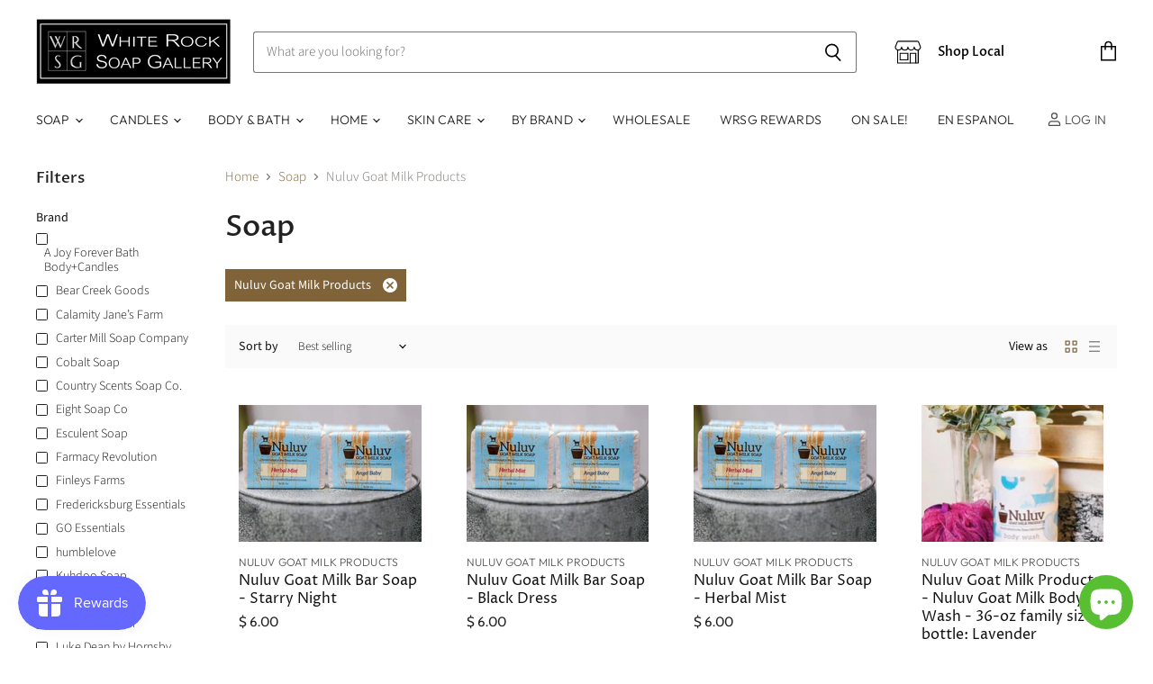

--- FILE ---
content_type: application/javascript; charset=utf-8
request_url: https://searchanise-ef84.kxcdn.com/preload_data.1v0P7n6D4t.js
body_size: 11322
content:
window.Searchanise.preloadedSuggestions=['gift set','lip balm','mahogany teakwood','essential oils','shower steamers','room spray','dream stick','hand soap','gift box','bath bomb','sugar scrub','soy candles','palo santo','body oil','soap dish','palo santo sage','swag box','hand sanitizer','oil diffusers','shower spray','bath salts','gift sets','body butter','body lotion','reed diffuser','white tea','beard oil','lavender soap','shower steamer','all natural deodorant','shave soap','shampoo bar','christmas morning','rosemary mint','salve stick','essential oil','vegan lip balm','linen spray','ultimate body salve','face wash','bath bombs','gift card','bar soap','for men','cobalt soap','charcoal soap','bubble bath','body wash','texas suede','mahogany teakwood candle','soap net','liquid hand soap','bath oil','orange cinnamon clove','whipped body butter','rose soap','oatmeal soap','texas soap','essential oil diffuser','love candle','eucalyptus mint','lotion bar','shower steamer spray','goat milk soap','lavender dream stick','hand cream','bath salt','face oil','coconut bar soap','red currant candle','joy candle','reed diffuser refill','soap holder','activated charcoal deodorant','body scrub','tea tree soap','carter mill soap','face moisturizers','muscle soak','ultimate body salve stick','lavender linen spray','face soap','cashmere & musk','shea butter','christmas morning candle','red currant','soap bag','wax melts','amber and oak','mahogany teakwood cologne','tumeric soap','sandalwood & patchouli','patchouli soap','conditioner bar','beard care','fall candle','body soap','lip scrub','hand lotion','soap lift','lavender candle','sugar scrubs','rodeo queen','calming care package','shaving soap','fragrance oil','body spray','lemongrass soap','eucalyptus soap','calming roller ball','soap bar','activated charcoal soap','travel size','laundry soap','rain candle','white tea candle','wax melt','into an','roller ball','tea tree','votive candle','whipped up wonderful','saddle up','menthol salve','hours operating','chapstick tube','room sprays','white leather','fizz bizz','goat milk','sage and citrus','olive oil soap','moon rivers','car diffuser','face mask','moon rivers naturals','mothers day','rose water','white rock soap','lemon verbena','mistletoe christmas candles','dish soap','hand gel','ranch hand','sage smudge','benjamin soap company','liquid soap','waterless hand gel','mahogany teakwood room spray','foaming hand soap','carter mill','lip balms','eight soap co','luxury bath oil','gifts box','lavender vanilla','citrus basil','rosemary mint soap','bath soap','smoke candle','palo santo sage gift set','texas candle','face scrub','insect repellent','breathe easy','eye serum','soap pouch','eye mask','hair serum','lake highlands','perfume oil','vitamin c serum','peppermint soap','burning oils','chap stick','soy wax candle','bar soaps','moon river','lavender oil','egyptian musk','pumpkin spice candles','gardenia candles','after shave','body salve','christmas soap','spiced fig','dead sea salts','sandalwood soap','face cream','dallas candle','palo santo room spray','vegan handmade soap','unscented soap','lake highlands candle','relax bath salts','hair conditioner','beard soap','vegan soap','cobalt soap company','soap dishes','pecan praline','dead sea bath salts','moisturizing soap','exfoliating soap','loofah soap','greeting cards','soy wax','lavender mint','oak cliff','turmeric soaps','beard balm','breathe roller','vitamin c','ultimate salve stick','all natural deodorant lemon grass','journey candles','pumpkin spice','oatmeal face','makeup remover','body brush','frankincense and myrrh','laundry detergent','max & lou','bath tea','rosemary mint sugar scrub','sun screen','tiny bee','plants all','salt scrub','christmas candle','soap saver','mens products','dry shampoo','madison perfume','car scent','blue bonnet','shower gel','santal blanc','gift baskets','goats milk soap','menthol salve stick','clay mask','reed diffuser set','lavender gift set','sandalwood vanilla','bug spray','black soap','massage oil','urban collection','air freshener','rose candle','winter wonderland','hair care','clay soap','fall candles','care package','sleigh ride','cuticle oil','jasmine candle','frankincense essential oil','massage and body oil','ultimate body soap','pet products','bath soak','peppermint tea soap','snowflake soap','matcha balm stick','face toner','calming roll on oil','coconut soap','weird cedar','insect spray','citrus splash','bentonite clay','white rock soaps','oatmeal face wash','activated charcoal','texas suede colognes','boo box','luxury sugar scrub','burning oil','soy candle','aloe vera face wash','facial serum','moisturizing creams','dead sea salt and sugar scrub','shampoo bars','olive oil','floral bath soak','facial toner','candy cane','red clay soap','kuhdoo soap','honey oatmeal','spiced fig candle','foot soak','body polish','milk bath','four thieves','all the fall','incense cone','simply soap net','laundry soap powder','christmas candles','hair pomade','soy wax candle bluebonnet','gift boxes','mother\'s day','cashmere and musk','gift cards','neroli black pepper','candle warmer','dryer ball','immaculate beard','oil diffuser','detox bath soak','milk and honey','cobalt bar soap','soy wax melts','creme brulee','tea tree oil','goods apothecary','susan\'s soaps','pink sugar','wick trimmer','peppermint tea tree','ultimate salve','incense sticks','sage citrus','men soap','east dallas','bear creek goods','valentines day','orange chili','diffuser oils','vanilla candle','pecan praline candle','shea butter soap','fragrance free','foot scrub','palo santo and sage','clove soap','holiday candles','neck wrap','lavender rose','sample pack','lemongrass deodorant','sasha’s lip balm','eye cream','build your own','white rock','rose absolute','castille soap','lavender rose geranium','essential oil roller','facial steam','skin care','prickly pear','essential oil blend','pump soap','sparkling rose','coconut milk face','hair oil','foot products','tin soy candle','essential oil diffusers','citronella candles','car freshener','essential oils diffuser','thieves soap','soap bars','white grapefruit bamboo','face serum','snowman bath bomb','vanilla soap','ylang ylang','soap class','goat soap','epsom salt','essential oil patchouli','moroccan clay','scented oils','cucumber melon','body oils','peppermint oil','naked soap','bentonite clay soap','calendula comfrey herbal','ultimate salve stick mini','gift basket','lavender spray','turmeric soap','sea salt and gardenia','reed diffusers','bath fizz','kids bath','burning lamp','naked unscented','wood scent','texas christmas','koke garden','natural beeswax','castile soap','shave kit','deep ellum','solid soap','lavender essential oil','pink grapefruit','cleansing grains','mini soap','spa day gifts','dead sea salt','luke dean','hair conditioner bar','all the fall yall','eight soap','arnica salve','room spray palo santo and sage','white tea oil','eucalyptus gift sets','tumeric face','shave brush','wash cloth','soap gift sets','leather candle','sodium hydroxide','white rock lake','mistletoe and fig','orange soap','green tea','3 wick candles','moon river naturals','rain scent candle','mustache wax','dryer balls','sandalwood and patchouli','men gift','dark chocolate espresso candle','tallow soap','body cream','coffee soap bar','shower bombs','lotion candle','free gift','oak cliff candle','arboretum candl','clove clary sage & cedarwood','t blend','natural soap','lavender dream gift set','organic soap','honey soap','the hood','mahogany teakwood oil','texas shaped','red tea','lemon soap','litsea oil','face masks','go essentials','yoga mat spray','linen sprays','bath salt floral soak','pleasant grove','lakewood candle','face cleanser','soap bags','body mist','sparkling rose candle','aloe soap','balsam candle','highland park','wax warmers','all purpose cleaner','cocoa butter','soap sensitive skin','rose oil','store times','slow north','box set','soap sleeve','holiday gifts set','lavender vanilla sugar scrub mini','face lotion','ultimate body lotion','lavender thorne','whiski candle','cuticle butter','diffuser oil','bulk dead sea bath salts','aroma diffuser','spa day','whipped soap','rose pink tinted lip gloss','candle wax','clay face mask','roll on','body scrubber','beard wash','magnesium oil','liquid castile soap','scent diffuser refills','greeting card','mila\'s paw balm','aroma beads','everything oil','whiski designs','texas shaped soap','the colony','joy candles','rose soaps','deep exfoliating','soap box','foaming hand soap lavender','lavender gift box','face cream moisturizer','whipped body butter rosemary mint','soap loofah','max and lou','fathers day','shower steam','bear creek','face moisturizer','clary sage','loofah cloth','round soap','winter soy wax candle','dog shampoo','tobacco caramel','room spray red currant','travel candle','sage candle','candle three wick','muscle salve','clearance soap','dog soap','mahogany teakwood soap','mens soap','grab bag','pumpkin milkshake','lip gloss','white rock soap gallery','shave oil','lavender body butters','lavender sage','sisal soap pouch','shower steamers breathe','birthday gift for friend','sea salt','diffuser reed','l streets','smudge stick','8 oz candle','lavender lotion','felted soap','amber oak','almond bar soap','diffuser refill','candle tin','journey candle','soap making','foaming face wash','take classes','jojoba oil','beeswax candles','tomato vine','african soap','body scrubs','jasmine and orange blossom','scent for sleep','relax bath salts lavender','hours open','body powder','lavender rose soap','amber and oak oils','apple harvest','back brush','waterless hand gel alcohol based 1 oz','forest hills','white rock soap gallery hours','grapefruit soap','shaving brush','east dallas candle','lavender dream','beer soaps','rice water soaps','hand salve','roller ball essential blends','susan’s soaps and more','frankincense complexion bar','hope candle','pumpkin spice soap','mini salve','birthday card','bar soap no coconut oil','body butters','snowman gift set','stress free','shea soap','bug repellent','vanilla tangerine','dry skin','solid soaps','contact us','dallas collection','lemongrass gift sets','sugar and salt scrub','coffee scrub','dry brush','mens bar soap','calming oil','t soap','for essential oils','lavender scrub','dead sea','men’s soap','goat milk soap bar','wood soap dish','avocado matcha','creme brulee candle','home fragrances','winter fir','horny goat','shower bomb','lavender body butter','hand soap for','red clay','wooden soap dish','sea sponge','creme brule','spa day gift box','róse candles','texas honey','lavender fields','rouge candle','with lavender','color sticks','palo santo sage room spray','sweet and sassy','orange clove','lavender sugar scrub','soap savers','sawdust and embers','dark water','dusting powder','lavender vanilla soap','body perfume','mckinney scent','whipped shea','milk perfume','citrus and sage','rose water toner','foaming hand','with fragrances of essential oils','m streets candle','lavender and lime','bay rum','greenair essential oil diffuser','holiday gifts','rose mint','bubble scoops','air plant','pumpkin soap','soap scrubber','lion bear','hand wash','votive candles','antibacterial properties','clover and verbena','handmade soap','soaps for dry skin','preston hollow','live plants','sweet soap','gift cards delivered','organic vegan soap','green tea soap','rose geranium','free shipping','palo santo & sage room spray','lavender and vanilla','for baby','best sellers','texas bluebonnet','eyebrow serum','white rock soap gallery soaps','glycerin soap','soap eczema','shea butter bar','ugly soap','shaving cream','kaolin clay','soothe soak','cashmere musk','beer soap','rosemary soap','rose toner','vitamin e','enso apothecary','tyler candle','antibacterial soap','trim the tree','whipped body butter lavender','lip salve','sweet tea','seaweed clay mask','sos bliss','castor oil','texas soaps','body oul','lemon grass soap','the hood wax','white velvet musk','extra ultimate','luxury body scrub','lavender box','shower oil','unscented candles','carrot seed','candle fragrances','swag boxes','facial soap','sea moss','amber soap','tin candle','welcome to the shitshow','anti itch','loofah sponges','peppermint foot soak','bath taffy','activated charcoal & moroccan red clay soap','cucumber soap','phone number','sleep mask','perfume roller','sleepy cottage','lotion stick','herbal facial steamer','joy fragrance','bath accessories','peppermint lavender','dark chocolate espresso 8 oz soy wax candle glass jar','lavender lime','bishop arts','thank you','salt lamp','sage soap','four thieves soaps','citrus soap','liquid shampoo','citrus basil candle','paw balm','lavender peppermint','3 wick soy candle','lavender mint candle','magnolia sea salt','the immaculate beard','benjamin soap','tea light','african black soap','lavender powder','orange and almond soap','rosewater facial toner','sweet caramel soaps','bubble bar','fort worth','birthday gift','aloe vera','baby oil','sweet orange','ylang ylang and cedarwood','coconut oil','beeswax candle','mother’s day','shower sprays','peppermint body butter','pendant diffuser','sweet almond','madison body spray','aloe face wash','tiny texas soap','egyptian musk perfume','shave bar','pumice soap','cleansing oil','rain reed diffuser','lye soap','papaya coconut mango','sage room spray','candles smoke soy wax','waterless hand','dream sticks','candle warmers','rosemary mint oil','man bar','texas storm','wood soap dishes','lavender gift','litsea essential','soap sale','men’s products','lump of coal','room spray sandalwood and vanilla bean','chai tea','blossom perfume','make up','simply body soap net','soap drying rack','baby butter','peach bellini','anti aging serum','lavender stick','gift package','lavender vanilla body oil','holiday soap','frosted eucalyptus','rosemary oil','lavender body wash','body sprays','sugar a rub','soap w shea','mosquito bites','sparkling mimosa','coco butter','lime soap','stocking stuffer','essential blends calming','coconut wax','calendula stick','little forest hills','santo and sage room spray','bug bites','milk candle','mini room spray','soap deck','charcoal scrub','lemon mint sugar scrub','pillow spray','four thieves soap','green orchid','soap refill','oak lawn','lavender bar soap','sandalwood and vanilla','frankincense essential','pleasant grove candles','foam soap','moisturizer face cream','sensitive skin','gift set white rock','unrefined shea butter','seaweed soap','african black','bar shampoo','sage & citrus','bath salts relax','native texan','white grapefruit and bamboo','tree soap','soap rest','san antonio','lavender vanilla bourbon','eucalyptus essential oil','white leather scent','sandal blanc','sacred smoke','sandalwood an patchouli soap','lavender soap bar','lavender sweet orange','charcoal incense','dog care','everything skin oil','journey reed diffuser','whipped butter','cedarwood oil','calendula lotion','solid perfume','bourbon vanilla','soap tin','room oil','fragrances men','oatmeal coconut milk bath','owl soap','rosemary essential oil','black amber','shower steamie','kumquat candle','goats milk','wood wick','thieves oil','soap mesh','old lake highlands','whiski farm fresh','lemon essential','lemon mint','salt and sugar scrub','lip balm set','cobalt soap 33','mini christmas morning room spray','vitamin e oil','porcelain diffuser','bath sprinkles','facial moisturizer','hair growth','3 wick candle','soap tray','palo santo sage spray','dream rollerball','no palm oil','sugar scrub rose absolute','custom gift','texas suede cologne','power up spray','palo & sage candle','itch stick','three wick','latika body','happy birthday','pumpkin spice candle','pine tar','mesh sponge','eight soap bar','black candles','orange and bergamot','himalayan salt','creamy vanilla','spearmint oil','hair growth spray','facial oil','custom gift set','body net','you\'ve been booed','anti aging','whisk designs','bluebonnet candle','bath happy','lemongrass oil','8 oz candles','texas size lip balm','old factory soap parousia perfumes','lavender lotion bar','calming care','rose mint body lotion','blue tansy','lavender rosemary peppermint tea tree','scented candles','deep ellum wax','soap holder on a','valentine candles','sample size','milk & honey','swag gift box','fragrance lamp','moisturizing cream','lavender lip','lavender lime soap','lavender room spray','bath salt lavender','tinted lip','texas tin','roller ball essential oil','white soap','heart bath bomb','white wax melts','essential oul','blue soap','moroccan red','blood orange','facial scrub','fall room spray','sage stick','lemon grass','room spray rain','vegan lip balm dream stick','lavender bergamot','fruit soap','wax warmer','lip balm gift set','cucumber soaps','hair soap','citronella soap','sample box','lemon candle','bath gift baskets','susan case','plants koke kitchen','soap on a rope','body bar','mineral sun','essential oil for laundry','coconut vanilla','witch hazel','aroma bead bag car freshener','scent oils','almond scrub','men skin care','winter candles','face bar','fabric spray','bath pouf','charcoal deodorant','gift box lavender','university park candle','hand soap liquid','pregnant bellies','shower steam spray','balm stick','vanilla tobacco','face balm','hand and body wash','description of candle scents','madison perfume body spray','lavender and chamomile','sweet dreams gift','message and body oil','beef tallow','pumpkin spice spray','bath gift','kojic acid','steamer spray','hollywood heights','cherry soap','aluminum free','rose room spray','aroma bead','facial brush','cinnamon vanilla','blue bonnet candle','farm fresh','jasmine essential oil','grapefruit vanilla','room spray linen','pink rose tinted lip balm','lavender salt scrub','acne soap','mckinney candle','kitchen soap','milk roll on','coconut milk shampoo bar','sandalwood vanilla bean','insect sprays','soap base','moon rivers natural','wax mel’s','lemon scented soaps','care basket','mistletoe & fig','soap box set','candle scents','automobile diffuser','white tea candles','color stick','scent sticks','felt soap','body salve and moisturizer','patchouli oil','christmas morning soy wax candle','whiski stickers','the green rift','scent diffuser','oat oil','wedding gifts','christmas scents','lip scrubs','lavender bath bombs','swag gift','sweet dreams','fizz bizz bomb','joy scent','rock salt','benjamin soap co','signature series','vegan all natural soap','lip grit','oval soap','oatmeal bar','whiski designs candle','small candles','oval chapstick','candy cane candle','made in texas','grit body scrub','soap lifts','angel baby','bamboo diffuser','soy tin','texas texas','candle lavender','poppy seed soap','beard lotion','bath spray','round natural','bath sets','beard comb','rosemary mint candle','tinted lip balm','for love','white sage','carter mill clove soap','mint rosemary','travel ultimate salve stick','facial bar','mini candle','lavender bath gift sets','lavender rose water','dark spots','apple cider','for women','rice soap','palo santo soap','coconut milk face wash','amber and oak diffuser','tin soy wax candle','minty vanilla','lotion bars','relax bath salt','relax gift set','rose absolute sugar scrub','soap body','cinnamon soap','lavender chamomile','body lotion naked','university park','more hand sanitizer','benjamin soap perfume oil','menthol stick','honey candle','soap liquid','soothe dry and itchy skin','sea salt peony','fragrance oils','sasha body','shower exfoliating','vegan handmade','milk and honey body lotion','handcrafted bundle','amber and oak room spray','diffuser refills','bath and hand soap','charcoal face soap','whipped body cream','bar soap for men','lavender soa','green matcha stick','mini car diffuser','oatmeal goats milk soap','face steam','soap and shave','palo santo and sage room','melt and pour','caramel soap','healing body lotion','4 oz candle','wax urban collection','red clay mask','activated charcoal with peppermint tea tree soap','moisturizing bar','tumeric mask','matcha balm','sage spray','oil roller','would chapstick','rosemary mint essential oil','oatmeal honey','beard and tackle','pink grapefruit lip balm','rodeo queen gift','bath salt directions','red current','evergreen votive','rose body butter','lotion tin','essential oil candle','castille soaps','tropical hibiscus','face cleansers','scrub bar','lemon verbena candle','vanilla lip balm','palo santo & sage','hand scrub','colloidal oatmeal','soy melts','essential refill','coffee cocoa face masks','healing salve','moroccan red clay','palo santo candle','hair soaps','citron and cedar leaf','eucalyptus peppermint','holiday room spray','skin balms','bar soap small','snow man','description of scents','peach bar soap','saddle up candles','rose sugar scrub','palo santo and sage room spray','lavender roller','all the fall yall candles','orange cinnamon','oat milk and honey','anxiety bath','amenity gift bag','vitamin e soap','bath and body','sandalwood powder','cashmere musk soap','diffuser reeds','gifts for','dark chocolate espresso','patty goya','gardenia oil','pink soap','eucalyptus mint soap','lavender shower steamers','soap sampler','ov llc','bar of soap','candle box gift set','casa linda','wish candle','soap mold','love bug','large candle','nail brush','lavender honey','hand lotions','clove clary sage','bath soaks','plug in','rollerball perfume','nag champa','coffee sugar scrub','long lasting reed diffuser','hours till','urban candles','journey spray','lips balm','dallas scent','small soap bars','rose and coconut lotion','trim the tree candle','texas christmas candle','all the fall y’all','body lavender and chamomile','tobacco caramel lotion','oat milk','vit c face serum','white rock soap lemon verbena oil','mini dream stick','pink sugar gift set','poison ivy soap','lavender oil refill','terra cotta','sleep stick','starry night','sugar scrub lavender','cobalt lavender soap loofah scrub soap','bag of soaps','calendula comfrey','last call candle','rose lip','rodeo queen candle','sweet caramel shop','sawdust & embers','dead sea salt soap','right as','white rock lake candle','lavender bath','peppermint bath bombs','bath cloth','orange soap 2 oz','lavender bar','gifts cards','thieves soaps','sisal dual','cobalt bar','magnolia soap','neighborhood candles','whiskey candles','mango butter','body lotion lavender','dream tick','diva scent','coal soap','cleaning powder','essential oil blends','white tea diffuser','soy bluebonnet candle','organic essential oils','obsession custom','t shirts','orange scent candles','activated charcoal sugar scrub','mud mask','emulsifying wax','holiday candle','green soap','candle gift','car scent diffuser','carter mill soap company almond oatmeal soap','creative co op cast iron soap dish','essential oil candles','healing lotion','pine wood soap','after sun','lip care','tree shaped soap','candle sets','room spray grapefruit','spice soap','unscented bar soap','oil burning','galentine gift','relax oz','anti age','lemon scrub','snow day','valentines day candles','father\'s day','face and beard wash','migraine mask','sissy\'s soaps','orange clove cinnamon','mood enhance','almond soap','soap dish stone','carrier oil','power up','lavender thorn','soap holde r','lemon verbena soap','sandalwood candle','vegan all naturally','menthol colognes','toasted marshmallow candle','magno soap','spearmint essentials','all purpose','lemongrass & sweet orange','citric acid','small gift sets','potassium hydroxide','candle 8 oz soy wax','rain diffuser','welcome fall','foam sponge','hand moisturize','scents candles','anti itch soap','white rock body powder','three wick christmas scent candle mistletoe','rose water face toner','tee tree soap','golden tabac','lip balm spf','sandalwood & patchouli soap','white rock soap gallery lotion','rose clay shea soap','christmas votive','after shave with aloe vera','rose bar soap','eucalyptus shower','aromatherapy oils','new home','anti bacterial','fig candle','hair spray','kids bath salts','unscented lotion','sashas lotion','hibiscus soap','blue candle','exfoliant soap','mini diffusers','lemon oil','rolling oil','calm basket','eucalyptus salt','bathroom spray','a joy forever','gift box wrsg','detox bath','soap body scrubber','coconut lime','tangerine fizz','flower soap','milk body spray','ultimate gift set','oily skin','christmas gift','large soap bars','rosemary candle','dark chocolate','lavender & rose & geranium oil','sheets spray','soaps with','bulk bath salts','cream brulee','soy candles tea light','simply salv stick','hand soap refill','chai lip','capri blue','dead sea scrub','relax soap','round soap dish','diffuser refil','rose pink','bath bomb set','orange and chili candle','grapefruit sugar scrub','room freshening spray','wax candles','body powders','whipped butter body cream','lemongrass essential oil','palo santo & sage candle','tea lights','bath soaps','diaper balm','shaving soaps','christmas card','palo santo oil','susan’s soaps','face steamers','oil diffusers with','face soaps','amber and oak candles','butt soap','cotton candy','mosquitoes away','red clay soaps','spice fig','rose face','olive grove','tx soap','your own','lemongrass lotion','shaped soap','pumice scrub soap','after sha','essential oil room spray','blue bonnet soap','moisture cream','2nd kind','eight soap co bath bombs','valentines care','hair mask','texas tea','charcoal sugar scrub','difusser set','pet spray','for kids','facial soaps','for a man','christma morning','ross rowdy beard oil citrus','sea spong','back strap','all natural soap','dryer ball oil','breathe bath salts','amber oil','pumpkin candle','gingerbread soap','dallas candles','orange cinnamon clove candle','tea soap','eucalyptus mint lotion','rose lip balm','room fragrance','vanilla scent candles','hair shampo','natural sponge','essential blends','sisal soap mit','liquid soap refill','skin salve','soap rack','matches black and','sweet tea lip balms','vanilla bar soap','candle wick','soap container','mckinney texas','massage oils','all natural stick','lavender scent','pluggable diffuser','black pepper','itchy skin','13 and co','amenity travel','pumice stone','essential oils bulk','strawberry soap','face sponge','clove oil','rodeo queen soaps','sandalwood & vanilla bean','simply clean','texas size','wax melt burner','shampoo soap','sage oil','oil warmers','our sandalwood','honey and goat\'s milk','spearmint lip','scent description','hand poured body wash','cologne rollerball','everything skin','design district','naked hand lotion','top fragrances','ultimate salve stick 1 oz','palo santo & sage gift set','shower steamer spray breathe easy','rose scrub','breath easy','essential oil lime','m streets','gifts for mom','mahogany teakwood shave soap','rose clay','sugar scrubs lavender vanilla','ultimate bath bar','bourbon soap','lavender salt','moisturize soap','exfoliating bar soap','neem oil','milk honey','peach soap','magnesium oils','sea salt gardenia','christmas tree','black spice soap','sparkling rose room spray','dead sea salt & sugar scrub','bath oils','floral bath soap','the dream stick','aluminum free deodorant','french soap','mahogany teak','rosemary hair oil','lavender sleep','eucalyptus oil','t essential oil','coconut scrub','yoga products','palo santo sage candles','lip sa','sweet scent candles','oil burner','shower soap','texas state fair','spa box','all natural dream','soap cover','cleanse oil','scent oil','compare to thieves','artisan soap','pink sugar body polish','heat pack','dry scalp','fragrance mist','charcoal mask','moisture lotion','lavender soy wax candle','rosewater facial','plastic soap','citrus splash soap','baby soap','mahogany teakwood shampoos','dallas texas','t shirt','soap on sale','foamer liquid soap','hand and body lotion milk and honey','loofah scrub soap','butter cream','mahogany teakwood gift set','peppermint shower steamer spray','tallow lotions','travel size sprays','cactus blossom','laundry soap powder fragrance free','home for the holidays','candle pouring','lavender rose bath oil','good night moon','tin box','elf sweat','bath salts soothe','scented oils for','santa\'s pipe','honey scent','vanilla body oil','essential blends breathe','lavender sav','scalp oil','vitamins c','mini salve stick','grass fed beef tallow soap','travel-sized version','rosemary mint body butter','bath salts directions','one get one free','fragrance spray','refills the diffuser','instructions on to use it','3.5 soy candle','christmas candle joy','lotion amazing','orange cinnamon & clove','ft worth','nu love','rose lotion','que la','moisture soap','balm co','bug bite relief','soap infused','glass soap','w on','scented soaps','the ultimate salve stick','palm oil','soap variety','texas shape candle','stretch cream','palo and sage candle','handcrafted soap','oatmeal honey soap','face barsoap','lavender refillable','lavender diffuser','perfume body spray','essential blend','texas shaped candle','pet soap','palo sage soap','musk spray','blue bone','need soap','soaps made in','black tea','bath set','fun soap','thyme vegan','ball soap','gentlemens bar soap','cobalt mahogany teakwood colognes','nuluv goat milk soap','calendula soap','other shower bombs','olive oil bar soap','well that','white amber','aroma bag','ultimate salve stick calming','build your gift set','8 oz love','almond oil','goat milk lavender so','base glycerin','hand wash soap','grapefruit sugar','rose hip oil','oil diffuser refills','shaving gift set','mother’s day candle','rosemary and mint','hand moisturizers','matches tube','essential oil soap','candle urban','ultimate body','face brush','seasonal candles','body pil','bamboo teak and black currant','most popular scents','shower and soap','lemon verbena diffuser','sissy,s soap citronella clove','old factory soap','lavender balm','all in one','rosemary shampoo','men face soap','soap sack','cobalt mahogany teakwood','teakwood soap','wax burner','rosemary mint foaming refill','hand soap holder','immaculate beard dark','cinnamon clove candle','enlightened hippie','body lotion ultimate','face cream with','bath scrub','mint candle','three wick candles','peppermint lotion','coffee lip balm','rosemary mint scrub','dallas arboretum','lemon verbena body lotion','vanilla powder','rose hip','lavender candles','sage gift sets','apple essential oil','mini candles','body oil spray','soap bombs','rosemary orange mint','sea salt and peony','shave sets','bar lotion','benjamin soap co bath salts','charcoal body wash','room spray amber and oak','psoriasis lotion','white jar','roller oli','healing stick','essential pil','turmeric clay mask','men gift set','white rock lake soap','desert rose','massage body','burner oil','natural dream stick','day bath bombs','include rocks','white rock free gift','amber essential oil','all mahogany teakwood scented products','shave and a haircut','lemongrass foaming','facial wash','tea tree scrub','aroma bags','to change light bulb','jasmine spray','hand & body wash','essential blend calming','wool soap','watermelon lemonade','moon river peppermint soaps','travel candles','cobalt so','gardenia rose','fall yall','ultimate stick mini','seaweed clay','urban series','foaming bath','bath dust','mini diffuser','facial toner lavender rose','highland park candle','peppermint essential oil','special event label votive','hand soap set','soap scrub','solid body butter','all mahogany teakwood products','peppermint candy','water scent','made roller','wool dryer balls','foaming hand soap lemongrass','lavender and sage','oatmeal scrub','cedarwood essential','all natural dream stick','tea tree shampoo','goat goat milk bar','travel soaps','wool dryer','whipped bath soap','faceted glass','baby card','lavender bug','fresh linen','laundry stain stick','hand and body lotions','citrus candles','hand bars','clay scrub','oat and honey soap','brown sugar','beard oul','white rock soap box lavender','white velvet','tim candle','white rock soaps orange cinnamon clove','tinted lip gloss','ingredients on making lemongrass and honey soap','whipped up wonderful love steamie single','sugar polish','8oz candle','company candle','peony and sea salt candles','gifts sets','bay leaf','masculine scent','sage & room spray gift set','rain soap','epsom salts','psoriasis soap','rain room spray','soap bar bag','mom to be','bear cree','lavender oatmeal bar soap','travel soap','soy wax candle urban collection','farmacy revolution','last call','honey and milk','floral soak','mint soap','bath scrunchie','sou candles','she but','teakwood candle','pure soap','weekend at frank','joy forever','infused sponge','calming roller','fan fragrance warmer','lavender shaving soap','calm down roll on','16 oz mason jar','8 oz soy candle','face spray','primer beauty','naked products','calming essential oil','cobalt mahogany teakwood shave soap','lavender soaps','red currant gift','texas travel','carrot oil','round soap dishes','sponge caddy','palo santo sage soap','essential oil dropper','shower mist','urban cow','sage and room','candle sticks','hearth & holly candles','shave soap mahogany','frankincense oil','beard oil sandalwood','water spray','bentonite soap','coconut face wash','orange scent','mint massage','cobalt lavender','tea tree essential oil','massage bar','shea oil soap','blue tansy face oil','room spray cashmere & musk','christmas tree soap','oil-based pomade','unicorn farts bath bomb','baby shower','face exfoliate','hanging koke','beneficial plants','oils diffuser','lip balm texas sized','peppermint bath salt','mint soaps','hand balms','texas sky','soap shampoo','rosemary sage','luxury bath salts','oil sticks','mother\'s day card','of blank','bath gel','amber & oak','farmers market','pink rose sugar oil','mahogany teakwood liquid soaps','aloe vera gel','mini gifts','facial cleanser','whiski farm','white fir','walnut soap','incense bowl','2 oz bar soap','guest soap','goat milk lavender','body gel','santo an sage','lavender vanilla scrub','lemon zest','itch relief','oil cuticle','candy cane soap','vitamin e stick','what are the ingredients of the soap','dry skin products','essential oils roll on','heat product','rose mint moisturizing cream','skin and beard','vanilla custard','orange & clove candle','rose water body spray','man bar soap','amber and oak sets','loofah on in','face beard soap','round bar soap','honey milk oatmeal','dried flowers','lip balms tea tree','hair shampoo','how much do you use','hawaiian hibiscus','5 piece gift','white clay','dad shitshow','scented soap','black ice','bath pillow','jasmine soap','candle scent joy','duck bath bomb','black charcoal soap','spearmint eucalyptus','muscle scrub','breathe candle','black container candle','joy diffuser','journey reed','rosemary and peppermint','essential oils spray','sweet peppermint','shaving kit','san antonio soap','face and beard','honeydew melon','scented dryer balls','swag box online','lavender body','manuka honey','men perfumes','lavender and vanilla soap','bath brush','foaming soap','citrus and sunflower','christmas morning soap','mistletoe and fig room spray','time complement','green clover and aloe','16 oz candle\'s','oatmeal soap bar','lemon sugar scrub','room spray room spray','pumice and walnut','oil refills','amber bottle','harken press','care kit','sodium lactate','oil scents','bath bomb unicorn','cruelty free','cashmere and musk candle','spice soap bar','wick can','smudge set','face cloth','hair powder','scent warmer','cobalt soap hand mahogany teakwood','amber and oak candle','men\'s soaps','holiday fragrance candle','gift bags','bath salts 18 oz','calming essential','fabric deodorizer','shower steamer pack','hand soa','cobalt spray cologne','eucalyptus candle','soap sponge','moisturizing face wash','oil lavender','rose petals','organic oils','austin amber','top seller','downtown dallas','party favors','vegan just','grapefruit essential oil','sweet rose','candle set','white magnolia garden','conditioner bars','roll on perfume','vanilla bourbon candles','oil cleanser','soft soap','spiced fig candles','wild rose','face oils','texas grapefruit','ice cream','body bar soap','scrubs for','halloween bath bombs','melt and soap','lemon glaze','men\'s products','amber ale','roll on essential oil','susan case greeting cards','fall votive','rock soap','bath marshmallows','scent products','fragrance free lotion','sustainable palm','texas whiski & leather','foaming soap refill','make your own','moon rivers patchouli','oregano oil','soothe bath salt','lemon balm','measuring scoop','oil refill','sweet and sassy shampoo','leather keychains','oil diffuser replacement','yoga mat','6 wick candles','burning oil fall','moisturizer soap','lotion br','orange bergamot','soap scrubber holder','lip balms vegan','soap flowers','lip balm texas','white color soap','life’s a zoo','woodstock soap','spray sanitizer','shimmering copper color stick','mahogany teakwood reed diffuser','sea salt & gardenia','essential oil lavender','ultimate mint','apple wonderful','tame frizzy','laundry booster','moon rivers soak','bradford soap','soap body shower','relax sprays','mini texas soap','coconut milk bath tea','fragrance diffusers','shawna smyth','cashmere perfume','spa soap','large eucalyptus','lume soap','oak moss','candle making','rose scented soap'];